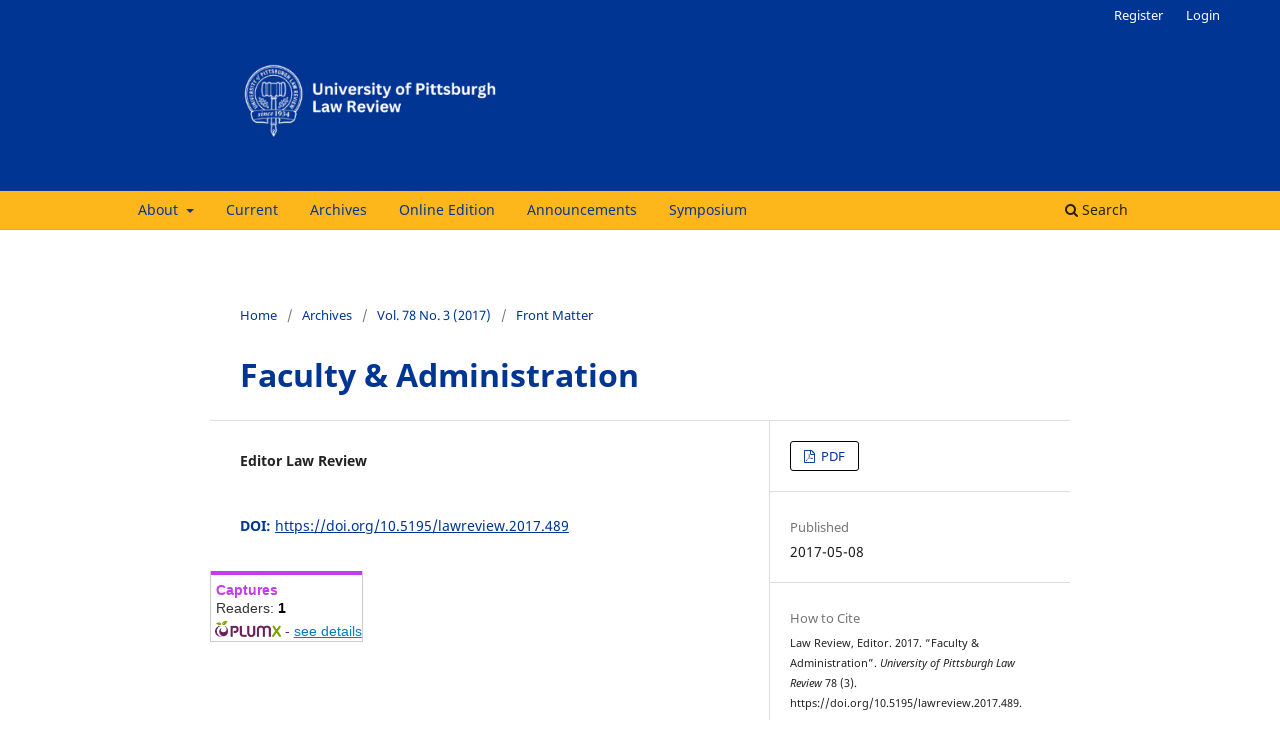

--- FILE ---
content_type: text/html; charset=utf-8
request_url: https://lawreview.law.pitt.edu/ojs/lawreview/article/view/489?articlesBySameAuthorPage=5
body_size: 30730
content:
<!DOCTYPE html>
<html lang="en-US" xml:lang="en-US">
<head>
	<meta charset="utf-8">
	<meta name="viewport" content="width=device-width, initial-scale=1.0">
	<title>
		Faculty &amp; Administration
							| University of Pittsburgh Law Review
			</title>

	
<meta name="generator" content="Open Journal Systems 3.3.0.21" />
<!-- Global site tag (gtag.js) - Google Analytics -->
<script async src="https://www.googletagmanager.com/gtag/js?id=UA-28900995-23"></script>
<script async src="https://www.googletagmanager.com/gtag/js?id=UA-28900995-54"></script>
<script>
  window.dataLayer = window.dataLayer || [];
  function gtag(){dataLayer.push(arguments);}
  gtag('js', new Date());

  gtag('config', 'UA-28900995-23');
  gtag('config', 'UA-28900995-54');
</script>
<link rel="schema.DC" href="http://purl.org/dc/elements/1.1/" />
<meta name="DC.Creator.PersonalName" content="Editor Law Review"/>
<meta name="DC.Date.created" scheme="ISO8601" content="2017-05-08"/>
<meta name="DC.Date.dateSubmitted" scheme="ISO8601" content="2017-05-01"/>
<meta name="DC.Date.issued" scheme="ISO8601" content="2017-05-08"/>
<meta name="DC.Date.modified" scheme="ISO8601" content="2021-07-22"/>
<meta name="DC.Description" xml:lang="en" content=""/>
<meta name="DC.Format" scheme="IMT" content="application/pdf"/>
<meta name="DC.Identifier" content="489"/>
<meta name="DC.Identifier.DOI" content="10.5195/lawreview.2017.489"/>
<meta name="DC.Identifier.URI" content="https://lawreview.law.pitt.edu/ojs/lawreview/article/view/489"/>
<meta name="DC.Language" scheme="ISO639-1" content="en"/>
<meta name="DC.Rights" content="Copyright (c) 2017 Editor Law Review"/>
<meta name="DC.Rights" content=""/>
<meta name="DC.Source" content="University of Pittsburgh Law Review"/>
<meta name="DC.Source.ISSN" content="1942-8405"/>
<meta name="DC.Source.Issue" content="3"/>
<meta name="DC.Source.Volume" content="78"/>
<meta name="DC.Source.URI" content="https://lawreview.law.pitt.edu/ojs/lawreview"/>
<meta name="DC.Title" content="Faculty &amp; Administration"/>
<meta name="DC.Type" content="Text.Serial.Journal"/>
<meta name="DC.Type.articleType" content="Front Matter"/>
<meta name="gs_meta_revision" content="1.1"/>
<meta name="citation_journal_title" content="University of Pittsburgh Law Review"/>
<meta name="citation_journal_abbrev" content="U. Pitt. L. Rev."/>
<meta name="citation_issn" content="1942-8405"/> 
<meta name="citation_author" content="Editor Law Review"/>
<meta name="citation_title" content="Faculty &amp; Administration"/>
<meta name="citation_language" content="en"/>
<meta name="citation_date" content="2017/05/08"/>
<meta name="citation_volume" content="78"/>
<meta name="citation_issue" content="3"/>
<meta name="citation_doi" content="10.5195/lawreview.2017.489"/>
<meta name="citation_abstract_html_url" content="https://lawreview.law.pitt.edu/ojs/lawreview/article/view/489"/>
<meta name="citation_pdf_url" content="https://lawreview.law.pitt.edu/ojs/lawreview/article/download/489/341"/>
<link rel="alternate" type="application/atom+xml" href="https://lawreview.law.pitt.edu/ojs/lawreview/gateway/plugin/AnnouncementFeedGatewayPlugin/atom">
<link rel="alternate" type="application/rdf+xml" href="https://lawreview.law.pitt.edu/ojs/lawreview/gateway/plugin/AnnouncementFeedGatewayPlugin/rss">
<link rel="alternate" type="application/rss+xml" href="https://lawreview.law.pitt.edu/ojs/lawreview/gateway/plugin/AnnouncementFeedGatewayPlugin/rss2">
	<link rel="stylesheet" href="https://lawreview.law.pitt.edu/ojs/lawreview/$$$call$$$/page/page/css?name=stylesheet" type="text/css" /><link rel="stylesheet" href="https://lawreview.law.pitt.edu/ojs/lawreview/$$$call$$$/page/page/css?name=font" type="text/css" /><link rel="stylesheet" href="https://lawreview.law.pitt.edu/ojs/lib/pkp/styles/fontawesome/fontawesome.css?v=3.3.0.21" type="text/css" /><link rel="stylesheet" href="https://lawreview.law.pitt.edu/ojs/plugins/generic/citations/css/citations.css?v=3.3.0.21" type="text/css" /><link rel="stylesheet" href="https://lawreview.law.pitt.edu/ojs/public/journals/1/styleSheet.css?d=2022-07-15+12%3A49%3A35" type="text/css" />
</head>
<body class="pkp_page_article pkp_op_view has_site_logo" dir="ltr">

	<div class="pkp_structure_page">

				<header class="pkp_structure_head" id="headerNavigationContainer" role="banner">
						
 <nav class="cmp_skip_to_content" aria-label="Jump to content links">
	<a href="#pkp_content_main">Skip to main content</a>
	<a href="#siteNav">Skip to main navigation menu</a>
		<a href="#pkp_content_footer">Skip to site footer</a>
</nav>

			<div class="pkp_head_wrapper">

				<div class="pkp_site_name_wrapper">
					<button class="pkp_site_nav_toggle">
						<span>Open Menu</span>
					</button>
										<div class="pkp_site_name">
																<a href="						https://lawreview.law.pitt.edu/ojs/lawreview/index
					" class="is_img">
							<img src="https://lawreview.law.pitt.edu/ojs/public/journals/1/pageHeaderLogoImage_en_US.png" width="558" height="210"  />
						</a>
										</div>
				</div>

				
				<nav class="pkp_site_nav_menu" aria-label="Site Navigation">
					<a id="siteNav"></a>
					<div class="pkp_navigation_primary_row">
						<div class="pkp_navigation_primary_wrapper">
																				<ul id="navigationPrimary" class="pkp_navigation_primary pkp_nav_list">
								<li class="">
				<a href="https://lawreview.law.pitt.edu/ojs/lawreview/about">
					About
				</a>
									<ul>
																					<li class="">
									<a href="https://lawreview.law.pitt.edu/ojs/lawreview/about">
										About the Journal
									</a>
								</li>
																												<li class="">
									<a href="https://lawreview.law.pitt.edu/ojs/lawreview/about/submissions">
										Submissions
									</a>
								</li>
																												<li class="">
									<a href="https://lawreview.law.pitt.edu/ojs/lawreview/about/editorialTeam">
										Editorial Team
									</a>
								</li>
																												<li class="">
									<a href="https://lawreview.law.pitt.edu/ojs/lawreview/about/privacy">
										Privacy Statement
									</a>
								</li>
																												<li class="">
									<a href="https://lawreview.law.pitt.edu/ojs/lawreview/about/contact">
										Contact
									</a>
								</li>
																		</ul>
							</li>
								<li class="">
				<a href="https://lawreview.law.pitt.edu/ojs/lawreview/issue/current">
					Current
				</a>
							</li>
								<li class="">
				<a href="https://lawreview.law.pitt.edu/ojs/lawreview/issue/archive">
					Archives
				</a>
							</li>
								<li class="">
				<a href="http://lawreview.law.pitt.edu/ojs/lawreview/issue/view/85">
					Online Edition 
				</a>
							</li>
								<li class="">
				<a href="https://lawreview.law.pitt.edu/ojs/lawreview/announcement">
					Announcements
				</a>
							</li>
								<li class="">
				<a href="https://lawreview.law.pitt.edu/ojs/lawreview/symposia">
					Symposium
				</a>
							</li>
			</ul>

				

																						<div class="pkp_navigation_search_wrapper">
									<a href="https://lawreview.law.pitt.edu/ojs/lawreview/search" class="pkp_search pkp_search_desktop">
										<span class="fa fa-search" aria-hidden="true"></span>
										Search
									</a>
								</div>
													</div>
					</div>
					<div class="pkp_navigation_user_wrapper" id="navigationUserWrapper">
							<ul id="navigationUser" class="pkp_navigation_user pkp_nav_list">
								<li class="profile">
				<a href="https://lawreview.law.pitt.edu/ojs/lawreview/user/register">
					Register
				</a>
							</li>
								<li class="profile">
				<a href="https://lawreview.law.pitt.edu/ojs/lawreview/login">
					Login
				</a>
							</li>
										</ul>

					</div>
				</nav>
			</div><!-- .pkp_head_wrapper -->
		</header><!-- .pkp_structure_head -->

						<div class="pkp_structure_content">
			<div class="pkp_structure_main" role="main">
				<a id="pkp_content_main"></a>

<div class="page page_article">
			<nav class="cmp_breadcrumbs" role="navigation" aria-label="You are here:">
	<ol>
		<li>
			<a href="https://lawreview.law.pitt.edu/ojs/lawreview/index">
				Home
			</a>
			<span class="separator">/</span>
		</li>
		<li>
			<a href="https://lawreview.law.pitt.edu/ojs/lawreview/issue/archive">
				Archives
			</a>
			<span class="separator">/</span>
		</li>
					<li>
				<a href="https://lawreview.law.pitt.edu/ojs/lawreview/issue/view/55">
					Vol. 78 No. 3 (2017)
				</a>
				<span class="separator">/</span>
			</li>
				<li class="current" aria-current="page">
			<span aria-current="page">
									Front Matter
							</span>
		</li>
	</ol>
</nav>
	
		  	 <article class="obj_article_details">

		
	<h1 class="page_title">
		Faculty &amp; Administration
	</h1>

	
	<div class="row">
		<div class="main_entry">

							<section class="item authors">
					<h2 class="pkp_screen_reader">Authors</h2>
					<ul class="authors">
											<li>
							<span class="name">
								Editor Law Review
							</span>
																				</li>
										</ul>
				</section>
			
																												<section class="item doi">
						<h2 class="label">
														DOI:
						</h2>
						<span class="value">
							<a href="https://doi.org/10.5195/lawreview.2017.489">
								https://doi.org/10.5195/lawreview.2017.489
							</a>
						</span>
					</section>
							
						
						
			 <!-- Plum Analytics -->
<a href="https://plu.mx/plum/a/?doi=10.5195/lawreview.2017.489" class="plumx-summary" data-hide-when-empty="true" data-hide-print="true" data-orientation="horizontal" ></a>
<!-- /Plum Analytics -->


																			
						
		</div><!-- .main_entry -->

		<div class="entry_details">

						
										<div class="item galleys">
					<h2 class="pkp_screen_reader">
						Downloads
					</h2>
					<ul class="value galleys_links">
													<li>
								
	
							

<a class="obj_galley_link pdf" href="https://lawreview.law.pitt.edu/ojs/lawreview/article/view/489/341">

		
	PDF

	</a>
							</li>
											</ul>
				</div>
						
						<div class="item published">
				<section class="sub_item">
					<h2 class="label">
						Published
					</h2>
					<div class="value">
																			<span>2017-05-08</span>
																	</div>
				</section>
							</div>
			
										<div class="item citation">
					<section class="sub_item citation_display">
						<h2 class="label">
							How to Cite
						</h2>
						<div class="value">
							<div id="citationOutput" role="region" aria-live="polite">
								<div class="csl-bib-body">
  <div class="csl-entry">Law Review, Editor. 2017. “Faculty &amp; Administration”. <i>University of Pittsburgh Law Review</i> 78 (3). https://doi.org/10.5195/lawreview.2017.489.</div>
</div>
							</div>
							<div class="citation_formats">
								<button class="cmp_button citation_formats_button" aria-controls="cslCitationFormats" aria-expanded="false" data-csl-dropdown="true">
									More Citation Formats
								</button>
								<div id="cslCitationFormats" class="citation_formats_list" aria-hidden="true">
									<ul class="citation_formats_styles">
																					<li>
												<a
													rel="nofollow"
													aria-controls="citationOutput"
													href="https://lawreview.law.pitt.edu/ojs/lawreview/citationstylelanguage/get/acm-sig-proceedings?submissionId=489&amp;publicationId=480"
													data-load-citation
													data-json-href="https://lawreview.law.pitt.edu/ojs/lawreview/citationstylelanguage/get/acm-sig-proceedings?submissionId=489&amp;publicationId=480&amp;return=json"
												>
													ACM
												</a>
											</li>
																					<li>
												<a
													rel="nofollow"
													aria-controls="citationOutput"
													href="https://lawreview.law.pitt.edu/ojs/lawreview/citationstylelanguage/get/acs-nano?submissionId=489&amp;publicationId=480"
													data-load-citation
													data-json-href="https://lawreview.law.pitt.edu/ojs/lawreview/citationstylelanguage/get/acs-nano?submissionId=489&amp;publicationId=480&amp;return=json"
												>
													ACS
												</a>
											</li>
																					<li>
												<a
													rel="nofollow"
													aria-controls="citationOutput"
													href="https://lawreview.law.pitt.edu/ojs/lawreview/citationstylelanguage/get/apa?submissionId=489&amp;publicationId=480"
													data-load-citation
													data-json-href="https://lawreview.law.pitt.edu/ojs/lawreview/citationstylelanguage/get/apa?submissionId=489&amp;publicationId=480&amp;return=json"
												>
													APA
												</a>
											</li>
																					<li>
												<a
													rel="nofollow"
													aria-controls="citationOutput"
													href="https://lawreview.law.pitt.edu/ojs/lawreview/citationstylelanguage/get/associacao-brasileira-de-normas-tecnicas?submissionId=489&amp;publicationId=480"
													data-load-citation
													data-json-href="https://lawreview.law.pitt.edu/ojs/lawreview/citationstylelanguage/get/associacao-brasileira-de-normas-tecnicas?submissionId=489&amp;publicationId=480&amp;return=json"
												>
													ABNT
												</a>
											</li>
																					<li>
												<a
													rel="nofollow"
													aria-controls="citationOutput"
													href="https://lawreview.law.pitt.edu/ojs/lawreview/citationstylelanguage/get/chicago-author-date?submissionId=489&amp;publicationId=480"
													data-load-citation
													data-json-href="https://lawreview.law.pitt.edu/ojs/lawreview/citationstylelanguage/get/chicago-author-date?submissionId=489&amp;publicationId=480&amp;return=json"
												>
													Chicago
												</a>
											</li>
																					<li>
												<a
													rel="nofollow"
													aria-controls="citationOutput"
													href="https://lawreview.law.pitt.edu/ojs/lawreview/citationstylelanguage/get/harvard-cite-them-right?submissionId=489&amp;publicationId=480"
													data-load-citation
													data-json-href="https://lawreview.law.pitt.edu/ojs/lawreview/citationstylelanguage/get/harvard-cite-them-right?submissionId=489&amp;publicationId=480&amp;return=json"
												>
													Harvard
												</a>
											</li>
																					<li>
												<a
													rel="nofollow"
													aria-controls="citationOutput"
													href="https://lawreview.law.pitt.edu/ojs/lawreview/citationstylelanguage/get/ieee?submissionId=489&amp;publicationId=480"
													data-load-citation
													data-json-href="https://lawreview.law.pitt.edu/ojs/lawreview/citationstylelanguage/get/ieee?submissionId=489&amp;publicationId=480&amp;return=json"
												>
													IEEE
												</a>
											</li>
																					<li>
												<a
													rel="nofollow"
													aria-controls="citationOutput"
													href="https://lawreview.law.pitt.edu/ojs/lawreview/citationstylelanguage/get/modern-language-association?submissionId=489&amp;publicationId=480"
													data-load-citation
													data-json-href="https://lawreview.law.pitt.edu/ojs/lawreview/citationstylelanguage/get/modern-language-association?submissionId=489&amp;publicationId=480&amp;return=json"
												>
													MLA
												</a>
											</li>
																					<li>
												<a
													rel="nofollow"
													aria-controls="citationOutput"
													href="https://lawreview.law.pitt.edu/ojs/lawreview/citationstylelanguage/get/turabian-fullnote-bibliography?submissionId=489&amp;publicationId=480"
													data-load-citation
													data-json-href="https://lawreview.law.pitt.edu/ojs/lawreview/citationstylelanguage/get/turabian-fullnote-bibliography?submissionId=489&amp;publicationId=480&amp;return=json"
												>
													Turabian
												</a>
											</li>
																					<li>
												<a
													rel="nofollow"
													aria-controls="citationOutput"
													href="https://lawreview.law.pitt.edu/ojs/lawreview/citationstylelanguage/get/vancouver?submissionId=489&amp;publicationId=480"
													data-load-citation
													data-json-href="https://lawreview.law.pitt.edu/ojs/lawreview/citationstylelanguage/get/vancouver?submissionId=489&amp;publicationId=480&amp;return=json"
												>
													Vancouver
												</a>
											</li>
																			</ul>
																			<div class="label">
											Download Citation
										</div>
										<ul class="citation_formats_styles">
																							<li>
													<a href="https://lawreview.law.pitt.edu/ojs/lawreview/citationstylelanguage/download/ris?submissionId=489&amp;publicationId=480">
														<span class="fa fa-download"></span>
														Endnote/Zotero/Mendeley (RIS)
													</a>
												</li>
																							<li>
													<a href="https://lawreview.law.pitt.edu/ojs/lawreview/citationstylelanguage/download/bibtex?submissionId=489&amp;publicationId=480">
														<span class="fa fa-download"></span>
														BibTeX
													</a>
												</li>
																					</ul>
																	</div>
							</div>
						</div>
					</section>
				</div>
			
										<div class="item issue">

											<section class="sub_item">
							<h2 class="label">
								Issue
							</h2>
							<div class="value">
								<a class="title" href="https://lawreview.law.pitt.edu/ojs/lawreview/issue/view/55">
									Vol. 78 No. 3 (2017)
								</a>
							</div>
						</section>
					
											<section class="sub_item">
							<h2 class="label">
								Section
							</h2>
							<div class="value">
								Front Matter
							</div>
						</section>
					
									</div>
			
															
										<div class="item copyright">
					<h2 class="label">
						License
					</h2>
										<p><br><strong>Authors who publish with this journal agree to the following terms: </strong><br><br></p>
<ol>
<ol>
<li class="show">The Author retains copyright in the Work, where the term “Work” shall include all digital objects that may result in subsequent electronic publication or distribution.<br><br></li>
<li class="show">Upon acceptance of the Work, the author shall grant to the Publisher the right of first publication of the Work.<br><br></li>
<li class="show">The Author shall grant to the Publisher and its agents the nonexclusive perpetual right and license to publish, archive, and make accessible the Work in whole or in part in all forms of media now or hereafter known under a <a href="https://creativecommons.org/licenses/by-nc-nd/4.0/" target="_blank" rel="noopener">Creative Commons 4.0 License (Attribution-Noncommercial-No Derivative Works)</a>, or its equivalent, which, for the avoidance of doubt, allows others to copy, distribute, and transmit the Work under the following conditions:
<ol style="list-style-type: lower-alpha;">
<li class="show">Attribution—other users must attribute the Work in the manner specified by the author as indicated on the journal Web site;</li>
<li class="show">Noncommercial—other users (including Publisher) may not use this Work for commercial purposes;</li>
<li class="show">No Derivative Works—other users (including Publisher) may not alter, transform, or build upon this Work,with the understanding that any of the above conditions can be waived with permission from the Author and that where the Work or any of its elements is in the public domain under applicable law, that status is in no way affected by the license. <br><br></li>
</ol>
</li>
<li class="show">The Author is able to enter into separate, additional contractual arrangements for the nonexclusive distribution of the journal's published version of the Work (e.g., post it to an institutional repository or publish it in a book), as long as there is provided in the document an acknowledgement of its initial publication in this journal.<br><br></li>
<li class="show">Authors are permitted and encouraged to post online a pre-publication <em>manuscript</em> (but not the Publisher’s final formatted PDF version of the Work) in institutional repositories or on their Websites prior to and during the submission process, as it can lead to productive exchanges, as well as earlier and greater citation of published work. Any such posting made before acceptance and publication of the Work shall be updated upon publication to include a reference to the Publisher-assigned DOI (Digital Object Identifier) and a link to the online abstract for the final published Work in the Journal.<br><br></li>
<li class="show">Upon Publisher’s request, the Author agrees to furnish promptly to Publisher, at the Author’s own expense, written evidence of the permissions, licenses, and consents for use of third-party material included within the Work, except as determined by Publisher to be covered by the principles of Fair Use.<br><br></li>
<li class="show">The Author represents and warrants that:<br><br></li>
<ol style="list-style-type: lower-alpha; padding-left: 40px;">
<li class="show">the Work is the Author’s original work;</li>
<li class="show">the Author has not transferred, and will not transfer, exclusive rights in the Work to any third party;</li>
<li class="show">the Work is not pending review or under consideration by another publisher;</li>
<li class="show">the Work has not previously been published;</li>
<li class="show">the Work contains no misrepresentation or infringement of the Work or property of other authors or third parties; and</li>
<li class="show">the Work contains no libel, invasion of privacy, or other unlawful matter.<br>&nbsp;</li>
</ol>
<li class="show">The Author agrees to indemnify and hold Publisher harmless from Author’s breach of the representations and warranties contained in Paragraph 6 above, as well as any claim or proceeding relating to Publisher’s use and publication of any content contained in the Work, including third-party content.</li>
</ol>
</ol>
				</div>
			
			

		</div><!-- .entry_details -->
	</div><!-- .row -->

</article>

	<div id="articlesBySameAuthorList">
						<h3>Most read articles by the same author(s)</h3>

			<ul>
																													<li>
													Editor Law Review,
												<a href="https://lawreview.law.pitt.edu/ojs/lawreview/article/view/392">
							Masthead
						</a>,
						<a href="https://lawreview.law.pitt.edu/ojs/lawreview/issue/view/48">
							University of Pittsburgh Law Review: Vol. 77 No. 1 (2015)
						</a>
					</li>
																													<li>
													Editor Law Review,
												<a href="https://lawreview.law.pitt.edu/ojs/lawreview/article/view/673">
							Masthead
						</a>,
						<a href="https://lawreview.law.pitt.edu/ojs/lawreview/issue/view/65">
							University of Pittsburgh Law Review: Vol. 81 No. 1 (2019)
						</a>
					</li>
																													<li>
													Editor Law Review,
												<a href="https://lawreview.law.pitt.edu/ojs/lawreview/article/view/224">
							Copyright Information
						</a>,
						<a href="https://lawreview.law.pitt.edu/ojs/lawreview/issue/view/36">
							University of Pittsburgh Law Review: Vol. 73 No. 3 (2012)
						</a>
					</li>
																													<li>
													Editor Law Review,
												<a href="https://lawreview.law.pitt.edu/ojs/lawreview/article/view/669">
							Administration and Faculty
						</a>,
						<a href="https://lawreview.law.pitt.edu/ojs/lawreview/issue/view/64">
							University of Pittsburgh Law Review: Vol. 80 No. 4 (2019)
						</a>
					</li>
																													<li>
													Editor Law Review,
												<a href="https://lawreview.law.pitt.edu/ojs/lawreview/article/view/809">
							Administration and Faculty
						</a>,
						<a href="https://lawreview.law.pitt.edu/ojs/lawreview/issue/view/73">
							University of Pittsburgh Law Review: Vol. 81 No. 4 (2020)
						</a>
					</li>
																													<li>
													Editor Law Review,
												<a href="https://lawreview.law.pitt.edu/ojs/lawreview/article/view/400">
							Masthead
						</a>,
						<a href="https://lawreview.law.pitt.edu/ojs/lawreview/issue/view/49">
							University of Pittsburgh Law Review: Vol. 77 No. 2 (2015)
						</a>
					</li>
																													<li>
													Editor Law Review,
												<a href="https://lawreview.law.pitt.edu/ojs/lawreview/article/view/810">
							Administration and Faculty
						</a>,
						<a href="https://lawreview.law.pitt.edu/ojs/lawreview/issue/view/69">
							University of Pittsburgh Law Review: Vol. 82 No. 1 (2020)
						</a>
					</li>
																													<li>
													Editor Law Review,
												<a href="https://lawreview.law.pitt.edu/ojs/lawreview/article/view/556">
							Masthead
						</a>,
						<a href="https://lawreview.law.pitt.edu/ojs/lawreview/issue/view/58">
							University of Pittsburgh Law Review: Vol. 79 No. 2 (2017)
						</a>
					</li>
																													<li>
													Editor Law Review,
												<a href="https://lawreview.law.pitt.edu/ojs/lawreview/article/view/223">
							Masthead
						</a>,
						<a href="https://lawreview.law.pitt.edu/ojs/lawreview/issue/view/36">
							University of Pittsburgh Law Review: Vol. 73 No. 3 (2012)
						</a>
					</li>
																													<li>
													Editor Law Review,
												<a href="https://lawreview.law.pitt.edu/ojs/lawreview/article/view/706">
							Masthead
						</a>,
						<a href="https://lawreview.law.pitt.edu/ojs/lawreview/issue/view/66">
							University of Pittsburgh Law Review: Vol. 81 No. 2 (2019)
						</a>
					</li>
							</ul>
			<div id="articlesBySameAuthorPages">
				<a href="https://lawreview.law.pitt.edu/ojs/lawreview/article/view/489?articlesBySameAuthorPage=1#articlesBySameAuthor">&lt;&lt;</a>&nbsp;<a href="https://lawreview.law.pitt.edu/ojs/lawreview/article/view/489?articlesBySameAuthorPage=4#articlesBySameAuthor">&lt;</a>&nbsp;<a href="https://lawreview.law.pitt.edu/ojs/lawreview/article/view/489?articlesBySameAuthorPage=1#articlesBySameAuthor">1</a>&nbsp;<a href="https://lawreview.law.pitt.edu/ojs/lawreview/article/view/489?articlesBySameAuthorPage=2#articlesBySameAuthor">2</a>&nbsp;<a href="https://lawreview.law.pitt.edu/ojs/lawreview/article/view/489?articlesBySameAuthorPage=3#articlesBySameAuthor">3</a>&nbsp;<a href="https://lawreview.law.pitt.edu/ojs/lawreview/article/view/489?articlesBySameAuthorPage=4#articlesBySameAuthor">4</a>&nbsp;<strong>5</strong>&nbsp;<a href="https://lawreview.law.pitt.edu/ojs/lawreview/article/view/489?articlesBySameAuthorPage=6#articlesBySameAuthor">6</a>&nbsp;<a href="https://lawreview.law.pitt.edu/ojs/lawreview/article/view/489?articlesBySameAuthorPage=6#articlesBySameAuthor">&gt;</a>&nbsp;<a href="https://lawreview.law.pitt.edu/ojs/lawreview/article/view/489?articlesBySameAuthorPage=6#articlesBySameAuthor">&gt;&gt;</a>&nbsp;
			</div>
			</div>
<!-- Plum Analytics -->
<script type="text/javascript" src="//cdn.plu.mx/widget-all.js"></script>
<!-- /Plum Analytics -->



</div><!-- .page -->

	</div><!-- pkp_structure_main -->

							</div><!-- pkp_structure_content -->

<div class="pkp_structure_footer_wrapper" role="contentinfo">
	<a id="pkp_content_footer"></a>

	<div class="pkp_structure_footer">

					<div class="pkp_footer_content">
				<p><img src="http://lawreview.law.pitt.edu/ojs/public/site/images/vgabler/pitt-open-library-pub-125-661-web2.png" alt="" width="10%" height="auto"><br>This journal is published by <a title="Imprint mark for Pitt Open Library Publishing" href="https://www.library.pitt.edu/e-journals" target="_blank" rel="noopener">Pitt Open Library Publishing.</a><br>ISSN 1942-8405 (online) 0041-9915 (print)</p>
			</div>
		
		<div class="pkp_brand_footer" role="complementary">
			<a href="https://lawreview.law.pitt.edu/ojs/lawreview/about/aboutThisPublishingSystem">
				<img alt="More information about the publishing system, Platform and Workflow by OJS/PKP." src="https://lawreview.law.pitt.edu/ojs/templates/images/ojs_brand.png">
			</a>
		</div>
	</div>
</div><!-- pkp_structure_footer_wrapper -->

</div><!-- pkp_structure_page -->

<script src="https://lawreview.law.pitt.edu/ojs/lib/pkp/lib/vendor/components/jquery/jquery.min.js?v=3.3.0.21" type="text/javascript"></script><script src="https://lawreview.law.pitt.edu/ojs/lib/pkp/lib/vendor/components/jqueryui/jquery-ui.min.js?v=3.3.0.21" type="text/javascript"></script><script src="https://lawreview.law.pitt.edu/ojs/plugins/themes/default/js/lib/popper/popper.js?v=3.3.0.21" type="text/javascript"></script><script src="https://lawreview.law.pitt.edu/ojs/plugins/themes/default/js/lib/bootstrap/util.js?v=3.3.0.21" type="text/javascript"></script><script src="https://lawreview.law.pitt.edu/ojs/plugins/themes/default/js/lib/bootstrap/dropdown.js?v=3.3.0.21" type="text/javascript"></script><script src="https://lawreview.law.pitt.edu/ojs/plugins/themes/default/js/main.js?v=3.3.0.21" type="text/javascript"></script><script src="https://lawreview.law.pitt.edu/ojs/plugins/generic/citationStyleLanguage/js/articleCitation.js?v=3.3.0.21" type="text/javascript"></script><script type="text/javascript">
(function (w, d, s, l, i) { w[l] = w[l] || []; var f = d.getElementsByTagName(s)[0],
j = d.createElement(s), dl = l != 'dataLayer' ? '&l=' + l : ''; j.async = true; 
j.src = 'https://www.googletagmanager.com/gtag/js?id=' + i + dl; f.parentNode.insertBefore(j, f); 
function gtag(){dataLayer.push(arguments)}; gtag('js', new Date()); gtag('config', i); })
(window, document, 'script', 'dataLayer', 'G-FGXJTHWCG5');
</script>

<span class="Z3988" title="ctx_ver=Z39.88-2004&amp;rft_id=https%3A%2F%2Flawreview.law.pitt.edu%2Fojs%2Flawreview%2Farticle%2Fview%2F489&amp;rft_val_fmt=info%3Aofi%2Ffmt%3Akev%3Amtx%3Ajournal&amp;rft.language=en_US&amp;rft.genre=article&amp;rft.title=University+of+Pittsburgh+Law+Review&amp;rft.jtitle=University+of+Pittsburgh+Law+Review&amp;rft.atitle=Faculty+%26+Administration&amp;rft.artnum=489&amp;rft.stitle=U.+Pitt.+L.+Rev.&amp;rft.volume=78&amp;rft.issue=3&amp;rft.aulast=Law+Review&amp;rft.aufirst=Editor&amp;rft.date=2017-05-08&amp;rft_id=info%3Adoi%2F10.5195%2Flawreview.2017.489&amp;rft.issn=0041-9915&amp;rft.eissn=1942-8405"></span>

</body>
</html>


--- FILE ---
content_type: text/css
request_url: https://lawreview.law.pitt.edu/ojs/public/journals/1/styleSheet.css?d=2022-07-15+12%3A49%3A35
body_size: 9673
content:
@charset "utf-8";
/* Law Review OJS 2021*/

body{background-color:#fff;}

.pkp_structure_main h2, .obj_issue_toc .section h2{font-size:25px;background-color:transparent;color:#003594;font-weight:600;}

.pkp_structure_main .page h1{font-size:32px; color:#003594; font-weight:600;}

/*======================USER NAVIGATION======================*/

a:hover, a:focus {
    color: #fff;
	background-color:#003594;
}

a {
    color: #003594;
}
.obj_announcement_summary .read_more {
    display: inline-block;
    position: relative;
    padding-right: 30px;
    font-size: 13px;
    font-weight: 700;
    line-height: 30px;
    color: #000;
    text-decoration: none;
}
.pkp_page_index .current_issue .read_more {
    display: inline-block;
    position: relative;
    padding-right: 30px;
    font-size: 13px;
    font-weight: 700;
    line-height: 30px;
    color: #000;
    text-decoration: none;
    margin-bottom: 20px;
}
.obj_article_summary > .title a {color:#003594;}
.obj_announcement_summary .read_more:hover, .obj_announcement_summary .read_more:focus {
    color: #fff;background-color:#003594;
}.pkp_page_index .current_issue .read_more:hover, .pkp_page_index .current_issue .read_more:focus {
    color: #003594;
}
.obj_article_summary > .title a:hover{background-color:#003594;color:#fff;}

.cmp_button_wire, .obj_galley_link {
    display: inline-block;
    padding: 0 1em;
    background: #fff;
    border: 1px solid #000;
    border-radius: 3px;
    font-size: 13px;
    line-height: 28px;
    color: #000;
    text-decoration: none;
}

.cmp_button_wire:hover, .cmp_button_wire:focus, .obj_galley_link:hover, .obj_galley_link:focus {
    background: #003594;
    color: #fff;
}

.pkp_navigation_user_wrapper {
}
.pkp_navigation_user {
}
.pkp_navigation_user li a {
color:#003594;
}
.pkp_navigation_user li a:hover {
}

nav.pkp_navigation_primary_row {
    background-color: #003594;
}

@media (min-width: 992px){
nav.pkp_navigation_primary_row {
    background-color: rgba(0,0,0,0.00);
	}}

.pkp_navigation_user>li>a, .pkp_navigation_user>li.in_focus>a, .pkp_navigation_user>li>a:hover, .pkp_navigation_user>li>a:focus {
    color: #fff;
}

.pkp_site_nav_toggle > span::before, .pkp_site_nav_toggle > span::after{background:#000;}
/*======================HEADER======================*/

.pkp_structure_head {
    background-color: rgba(0,0,0,0.00);
    border-bottom: 0px solid #ddd;
    background-image: url(/ojs/public/site/images/jmp171/lawreview-headerbg.png);
	background-position:bottom;
}

        @media (min-width: 992px){
        .pkp_structure_head {
            background-color: #003594;
            border-bottom: 0px solid #ddd;
			background-position: bottom;
            }}


.has_site_logo .pkp_head_wrapper {
    position: relative;
    width: 100%;
    margin: 0 auto;
    padding-left: 0px;
    padding-right: 0px;
}
          @media (min-width: 992px){
          .has_site_logo .pkp_head_wrapper {
              position: relative;
              width: 80%;
              margin: 0 auto;
              padding-left: 10px;
              padding-right: 10px;
              }}
.pkp_site_nav_menu{background-color:transparent;}
.pkp_head_wrapper {
}
.pkp_head_wrapper .pkp_search.is_open .search_prompt {
	color: #003594;
	border-left: 1px solid #003594;
	border-bottom: 0px solid #003594;
}
            @media (min-width: 992px){
            .pkp_head_wrapper .pkp_search.is_open {
            color: #003594;
            border-left: 1px solid #003594;
            border-bottom: 0px solid #003594;
        }
        }


.cmp_button, .cmp_form .buttons button, .pkp_head_wrapper .pkp_search button, .page_lost_password .buttons button, .page_search .submit button, .block_make_submission a {
    display: inline-block;
    padding: 0 1em;
    background: #fff;
    border: 1px solid rgba(0,0,0,0.4);
    border-top-color: #bbb;
    border-radius: 3px;
    box-shadow: inset 0 -1em 1em rgba(0,0,0,0.1);
    font-size: 13px;
    line-height: 28px;
    font-weight: 700;
    color: #003594;
    text-decoration: none;
}

.pkp_head_wrapper .pkp_search .search_controls {
}
.pkp_head_wrapper .pkp_search .search_controls a {
    color: #003594;
}
.pkp_head_wrapper .pkp_search .search_prompt:hover, .pkp_head_wrapper .pkp_search .search_prompt:focus {
}
.pkp_site_name_wrapper {width:100%;
}
.has_site_logo .pkp_site_name, .has_site_logo .pkp_navigation_primary_wrapper {
}
.pkp_site_name .is_text {
}


      .pkp_site_name .is_img img {
          display: block;
          max-height: 100%;
          max-width: 100%;
          width: auto;
          height: auto;
          margin: -30px 0 0 0;

      }

                @media (min-width: 600px){
                    .pkp_site_name .is_img img {
                        display: block;
                        max-height: 100%;
                        max-width: 100%;
                        width: auto;
                        height: auto;
                        margin: -30px 0 0 0;

                    }}


                          @media (min-width: 992px){
                          .pkp_site_name .is_img img {
                              display: block;
                              max-height: 172px;
                              max-width: 100%;
                              width: auto;
                              height: auto;
                              margin: -18px 0 -4px 0px;
                              }}




/*======================NAV BAR======================*/
.pkp_navigation_primary {background-color:transparent;}

.pkp_navigation_primary_wrapper{}
#pkp_content_nav.pkp_navigation_primary_row.navDropdownMenu {
}
.pkp_navigation_primary ul a {
    padding-top: 10px;
    padding-bottom: 10px;
    color: #003594;
}

.pkp_navigation_primary .dropdown-menu a:focus, .pkp_navigation_primary .dropdown-menu a:hover {
    border-color: #003594;
}

.pkp_navigation_primary li {
}
.pkp_navigation_primary > li > a {
    color: #003594;
}
.pkp_navigation_primary > li > a:hover, .pkp_navigation_primary > li > a:focus {background-color:#003594;color:#fff;
}
.pkp_nav_list ul{background-color:#fdb71a;}
.pkp_nav_list ul a:hover, .pkp_nav_list ul a:focus{background-color:#003594;color:#fff;}

@media (min-width: 400px){.pkp_navigation_primary{background-color:transparent;height:39px;}}
/*======================MAIN======================*/


.pkp_structure_content {
    background: transparent;
}
.pkp_structure_main:first-child:last-child {
}
.pkp_structure_main {
}
.pkp_structure_main p {
}
.pkp_page_index.additional_content {
}
.page.page_information {
}
.pkp_page_index .additional_content {
}
.pkp_structure_main::before, .pkp_structure_main::after {
}

.obj_issue_summary a {color:#003594;}
.obj_issue_summary a:hover {color:#fff;background-color:#003594;}

.page_issue_archive .issues_archive > li {border-bottom: 3px solid #fdb71a;}

.page_issue_archive .issues_archive {border-top:3px solid #fdb71a;}

.page.page_information a, .page.page_article a, .page.page_contact a, .page.page_submissions a{color:#003594;}
.page.page_information a:hover, .page.page_article a:hover,.page.page_contact a:hover, .page.page_submissions a:hover{background-color:#003594;color:#fff;}
/*======================MAIN - BREADCRUMBS / NOTIFICATIONS======================*/


.cmp_breadcrumbs {
}

.cmp_breadcrumbs a{color:#003594;
}
.cmp_notification {
    border-left: 5px solid #003594;
}

.cmp_breadcrumbs .current {
	color: #003594;}
/*======================SIDEBAR======================*/


.pkp_structure_sidebar {
}
.block_information a{color:#003594;}
.block_information a:hover{color:#fff;background-color:#003594;}
.pkp_block {
}
.pkp_block .title {color:#003594;
}
.pkp_block .content ul {
}
.pkp_block .content ul li a {color:#003594;
}
.pkp_block .content ul li a:hover {color:#fff;background-color:#003494;
}
.obj_article_details .entry_details {
}
/*======================FOOTER======================*/

.pkp_structure_footer_wrapper {
    background:  #FFB81C;
}
.pkp_footer_content {
    padding: 30px;
	width: 100%;
    float: none;
}

.pkp_brand_footer {
    padding: 30px;
    width: 100%;
    float: none;
}
          @media (min-width: 992px){
          .pkp_footer_content {
              padding: 30px;
              width: 70%;
              float: left;
          }

          .pkp_brand_footer {
              padding: 30px;
              width: 20%;
              float: right;
          }
          }
.pkp_footer_content {

}
.pkp_footer_content a, .pkp_footer_content a:hover {
}
.pkp_brand_footer a {
}

/*=====================Search=========================*/
.page_search .submit {
  text-align: right;
	width: 100px;}

/*=====================Unnecessary Borders======================*/




.pkp_page_index .cmp_announcements {
 border-top: 0px solid #ddd; 
 border-bottom: 0px solid #ddd; 
}

.pkp_page_index .cmp_announcements > .obj_announcement_summary {
float: left;
width: 100%;
}

.pkp_page_index .cmp_announcements > .obj_announcement_summary:before {
border-left: 0px solid #ddd;
		}

.pkp_structure_main::before, .pkp_structure_main::after{background:transparent;}

.pkp_page_index .cmp_announcements .more::before{border-left:0px solid #ddd;}

.obj_issue_toc .galleys::before, .obj_issue_toc .section::before {border-top: 3px solid #fdb71a;
margin-top: 1em;}

